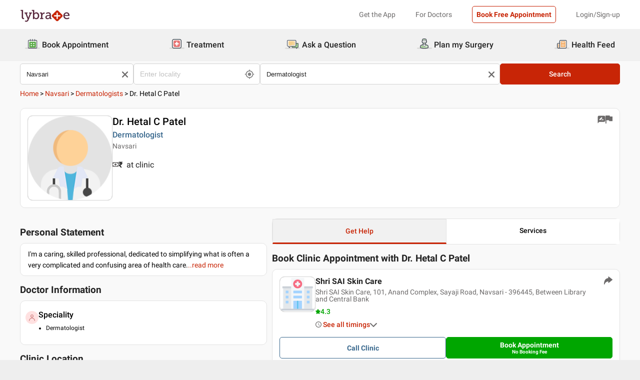

--- FILE ---
content_type: application/javascript
request_url: https://nu.lybcdn.com/_next/static/chunks/1793.4142ca8b96ac46e7.js
body_size: 1277
content:
(self.webpackChunk_N_E=self.webpackChunk_N_E||[]).push([[1793,5970],{15970:function(e,s,t){"use strict";t.r(s);var a=t(85893),l=t(67294),i=t(20976),n=t.n(i);let o=e=>{let{msg:s,showToast:t,resetToast:i,delay:o=2e3,type:r="primary"}=e,[c,d]=(0,l.useState)(!0);return(0,l.useEffect)(()=>{setTimeout(()=>{d(!1),i&&i(!t)},o)}),c&&(0,a.jsx)("div",{className:"".concat(n().toastWrapper," ").concat("success"===r?n().success:"danger"===r?n().danger:n().primary),children:s})};s.default=o},11793:function(e,s,t){"use strict";t.r(s);var a=t(85893),l=t(67294),i=t(52285),n=t.n(i),o=t(94184),r=t.n(o),c=t(71131),d=t(5152),u=t.n(d),p=t(15970),m=t(71319),h=t(53688),_=t(98759),g=t(54832);let y=u()(()=>t.e(1221).then(t.bind(t,11221)),{ssr:!0}),f=e=>{let{isMobile:s,pcr:t,data:i=[],doctorMapping:o,page:d="",clinicSlug:u="",city:f}=e,[v,N]=(0,l.useState)(!1),[w,x]=(0,l.useState)(!1),[S,C]=(0,l.useState)([]),[j,b]=(0,l.useState)(""),[k,L]=(0,l.useState)(!1),[T,E]=(0,l.useState)({visible:!1,type:""}),[B,M]=(0,l.useState)(!1),[,D]=(0,c.BL)(),[F]=(0,c.DA)();(0,l.useEffect)(()=>{C(i.slice(0,5))},[]);let V=()=>{let e=i.slice(0,S.length+5);C(e),e.length===i.length&&M(!0)},W=()=>{C(i.slice(0,5)),M(!1)},O=()=>{E({visible:!1}),D({openLogin:!0,showLoginM:2})},P=e=>{let s={};s.page_type=d,s.doctor_slug=o.username,s.doctor_name=o.name,s.logged_in=F.isLoggedInStatus,s.treatment_name=e,(0,h.QU)("cost_estimate_clicked",{eventAction:"click"}),(0,m.Y0)("cost_estimate_clicked",s),t?R():E({visible:!0,type:e})},R=()=>{N(!0)},A=e=>{x(!w),e&&N(!1)};return(0,a.jsxs)(a.Fragment,{children:[S.length?(0,a.jsx)("h2",{className:n().heading,children:"Treatments Offered"}):null,(0,a.jsxs)("div",{className:n().servicesOfferedWrapper,children:[(0,a.jsx)("div",{className:n().padding,children:null==S?void 0:S.map((e,s)=>(0,a.jsxs)("div",{className:r()(n().displayFlex,s===S.length-1?"":n().border),children:[(0,a.jsx)("h3",{className:n().treatmentName,children:e.treatmentName}),(0,a.jsx)("div",{className:n().displayColor,onClick:()=>P(e.treatmentName),children:"Get Cost"})]},s))}),!B&&S.length?(0,a.jsx)("div",{className:r()(n().displayBetween,n().displayColor),onClick:V,children:"View all services"}):(0,a.jsx)("div",{className:r()(n().displayBetween,n().displayColor),onClick:W,children:"View Less"})]}),(0,a.jsx)(_.Z,{locale:"en",diseaseNames:g.m,width:!0===s?"90%":"50%",openCostForm:v,handleClose:function(){N(!1)},cityParam:f,handleToggle:A,isMobile:s,show:w,loginStatus:!!(null==F?void 0:F.isLoggedInStatus),isSrp:!0,headName:"Book Your FREE Consultation Now",isDiseaseShow:!0,pageType:"PPV"}),(0,a.jsx)(y,{doctorMapping:o,visible:T.visible,treatmentType:T.type,handleShowOtp:e=>O(e),handleShowToast:(e,s)=>{L(e),b(s)},hideModal:()=>E({visibleAType:T,visible:!1}),isMobile:s,slug:u,page:d}),k&&(0,a.jsx)(p.default,{msg:j,showToast:k})]})};s.default=f},20976:function(e){e.exports={toastWrapper:"style_toastWrapper__pQdoC",slideLeft:"style_slideLeft__XLuVf",slideDown:"style_slideDown__RsqgJ",success:"style_success___G_Rd",danger:"style_danger__o_5_C",primary:"style_primary__t389B"}}}]);